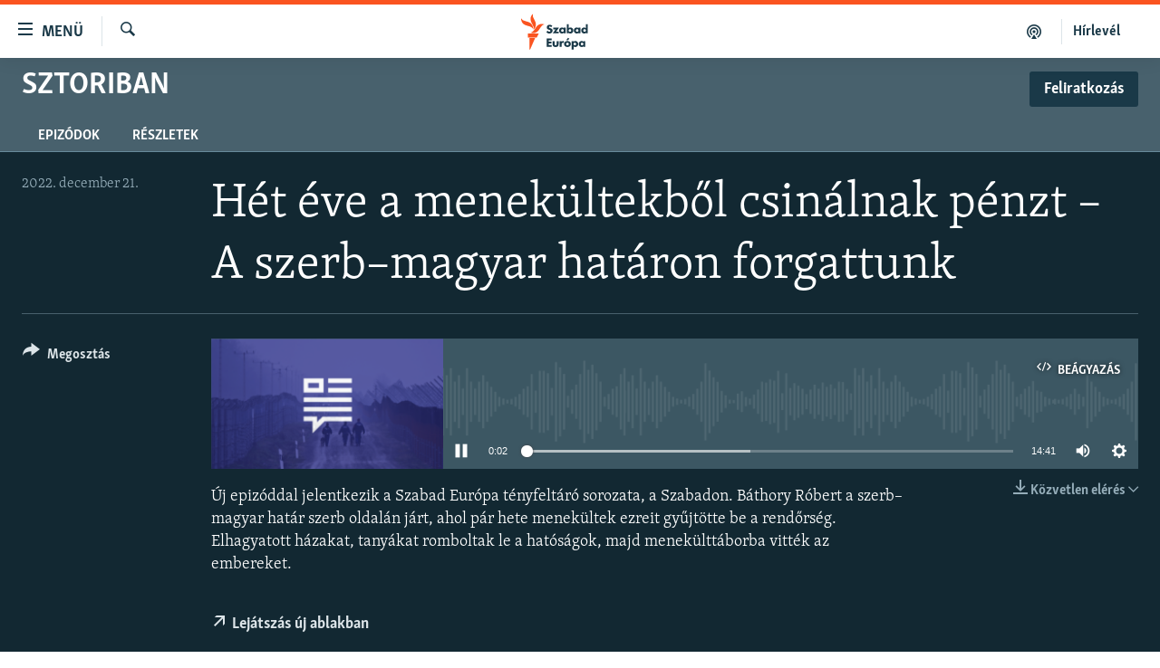

--- FILE ---
content_type: text/html; charset=utf-8
request_url: https://www.szabadeuropa.hu/a/het-eve-a-menekultekbol-csinalnak-penzt-a-szerb-magyar-hataron-forgattunk/32185103.html
body_size: 11535
content:

<!DOCTYPE html>
<html lang="hu" dir="ltr" class="no-js">
<head>
<link href="/Content/responsive/RFE/hu-HU/RFE-hu-HU.css?&amp;av=0.0.0.0&amp;cb=370" rel="stylesheet"/>
<script type='text/javascript' src='https://www.youtube.com/iframe_api' async></script>
<link rel="manifest" href="/manifest.json">
<script type="text/javascript">
//a general 'js' detection, must be on top level in <head>, due to CSS performance
document.documentElement.className = "js";
var cacheBuster = "370";
var appBaseUrl = "/";
var imgEnhancerBreakpoints = [0, 144, 256, 408, 650, 1023, 1597];
var isLoggingEnabled = false;
var isPreviewPage = false;
var isLivePreviewPage = false;
if (!isPreviewPage) {
window.RFE = window.RFE || {};
window.RFE.cacheEnabledByParam = window.location.href.indexOf('nocache=1') === -1;
const url = new URL(window.location.href);
const params = new URLSearchParams(url.search);
// Remove the 'nocache' parameter
params.delete('nocache');
// Update the URL without the 'nocache' parameter
url.search = params.toString();
window.history.replaceState(null, '', url.toString());
} else {
window.addEventListener('load', function() {
const links = window.document.links;
for (let i = 0; i < links.length; i++) {
links[i].href = '#';
links[i].target = '_self';
}
})
}
var pwaEnabled = false;
var swCacheDisabled;
</script>
<meta charset="utf-8" />
<title>H&#233;t &#233;ve a menek&#252;ltekből csin&#225;lnak p&#233;nzt – A szerb–magyar hat&#225;ron forgattunk</title>
<meta name="description" content="&#218;j epiz&#243;ddal jelentkezik a Szabad Eur&#243;pa t&#233;nyfelt&#225;r&#243; sorozata, a Szabadon. B&#225;thory R&#243;bert a szerb–magyar hat&#225;r szerb oldal&#225;n j&#225;rt, ahol p&#225;r hete menek&#252;ltek ezreit gyűjt&#246;tte be a rendőrs&#233;g. Elhagyatott h&#225;zakat, tany&#225;kat romboltak le a hat&#243;s&#225;gok, majd menek&#252;ltt&#225;borba vitt&#233;k az embereket." />
<meta name="keywords" content="Sztoriban, Napirenden, Szabad Eur&#243;pa Podcastok, " />
<meta name="viewport" content="width=device-width, initial-scale=1.0" />
<meta http-equiv="X-UA-Compatible" content="IE=edge" />
<meta name="robots" content="max-image-preview:large">
<link href="https://www.szabadeuropa.hu/a/het-eve-a-menekultekbol-csinalnak-penzt-a-szerb-magyar-hataron-forgattunk/32185103.html" rel="canonical" />
<meta name="apple-mobile-web-app-title" content="Szabad Eur&#243;pa" />
<meta name="apple-mobile-web-app-status-bar-style" content="black" />
<meta name="apple-itunes-app" content="app-id=1520010071, app-argument=//32185103.ltr" />
<meta content="Hét éve a menekültekből csinálnak pénzt – A szerb–magyar határon forgattunk" property="og:title" />
<meta content="Új epizóddal jelentkezik a Szabad Európa tényfeltáró sorozata, a Szabadon. Báthory Róbert a szerb–magyar határ szerb oldalán járt, ahol pár hete menekültek ezreit gyűjtötte be a rendőrség. Elhagyatott házakat, tanyákat romboltak le a hatóságok, majd menekülttáborba vitték az embereket." property="og:description" />
<meta content="article" property="og:type" />
<meta content="https://www.szabadeuropa.hu/a/het-eve-a-menekultekbol-csinalnak-penzt-a-szerb-magyar-hataron-forgattunk/32185103.html" property="og:url" />
<meta content="Szabad Európa" property="og:site_name" />
<meta content="https://gdb.rferl.org/034d0000-0aff-0242-0b55-08dae361e12a_w1200_h630.png" property="og:image" />
<meta content="1200" property="og:image:width" />
<meta content="630" property="og:image:height" />
<meta content="568280086670706" property="fb:app_id" />
<meta content="player" name="twitter:card" />
<meta content="@SomeAccount" name="twitter:site" />
<meta content="https://www.szabadeuropa.hu/embed/player/article/32185103.html" name="twitter:player" />
<meta content="435" name="twitter:player:width" />
<meta content="314" name="twitter:player:height" />
<meta content="https://rfe-audio.rferl.org/hu/2022/12/20/02490000-0aff-0242-62f4-08dae298bf96.mp3" name="twitter:player:stream" />
<meta content="audio/mp3; codecs=&quot;mp3&quot;" name="twitter:player:stream:content_type" />
<meta content="Hét éve a menekültekből csinálnak pénzt – A szerb–magyar határon forgattunk" name="twitter:title" />
<meta content="Új epizóddal jelentkezik a Szabad Európa tényfeltáró sorozata, a Szabadon. Báthory Róbert a szerb–magyar határ szerb oldalán járt, ahol pár hete menekültek ezreit gyűjtötte be a rendőrség. Elhagyatott házakat, tanyákat romboltak le a hatóságok, majd menekülttáborba vitték az embereket." name="twitter:description" />
<link rel="amphtml" href="https://www.szabadeuropa.hu/amp/het-eve-a-menekultekbol-csinalnak-penzt-a-szerb-magyar-hataron-forgattunk/32185103.html" />
<script src="/Scripts/responsive/infographics.b?v=dVbZ-Cza7s4UoO3BqYSZdbxQZVF4BOLP5EfYDs4kqEo1&amp;av=0.0.0.0&amp;cb=370"></script>
<script src="/Scripts/responsive/loader.b?v=Q26XNwrL6vJYKjqFQRDnx01Lk2pi1mRsuLEaVKMsvpA1&amp;av=0.0.0.0&amp;cb=370"></script>
<link rel="icon" type="image/svg+xml" href="/Content/responsive/RFE/img/webApp/favicon.svg" />
<link rel="alternate icon" href="/Content/responsive/RFE/img/webApp/favicon.ico" />
<link rel="mask-icon" color="#ea6903" href="/Content/responsive/RFE/img/webApp/favicon_safari.svg" />
<link rel="apple-touch-icon" sizes="152x152" href="/Content/responsive/RFE/img/webApp/ico-152x152.png" />
<link rel="apple-touch-icon" sizes="144x144" href="/Content/responsive/RFE/img/webApp/ico-144x144.png" />
<link rel="apple-touch-icon" sizes="114x114" href="/Content/responsive/RFE/img/webApp/ico-114x114.png" />
<link rel="apple-touch-icon" sizes="72x72" href="/Content/responsive/RFE/img/webApp/ico-72x72.png" />
<link rel="apple-touch-icon-precomposed" href="/Content/responsive/RFE/img/webApp/ico-57x57.png" />
<link rel="icon" sizes="192x192" href="/Content/responsive/RFE/img/webApp/ico-192x192.png" />
<link rel="icon" sizes="128x128" href="/Content/responsive/RFE/img/webApp/ico-128x128.png" />
<meta name="msapplication-TileColor" content="#ffffff" />
<meta name="msapplication-TileImage" content="/Content/responsive/RFE/img/webApp/ico-144x144.png" />
<link rel="preload" href="/Content/responsive/fonts/Skolar-Lt_LatnCyrl_v2.4.woff" type="font/woff" as="font" crossorigin="anonymous" />
<link rel="alternate" type="application/rss+xml" title="RFE/RL - Top Stories [RSS]" href="/api/" />
<link rel="sitemap" type="application/rss+xml" href="/sitemap.xml" />
</head>
<body class=" nav-no-loaded cc_theme pg-media js-category-to-nav pg-prog nojs-images ">
<script type="text/javascript" >
var analyticsData = {url:"https://www.szabadeuropa.hu/a/het-eve-a-menekultekbol-csinalnak-penzt-a-szerb-magyar-hataron-forgattunk/32185103.html",property_id:"499",article_uid:"32185103",page_title:"Hét éve a menekültekből csinálnak pénzt – A szerb–magyar határon forgattunk",page_type:"clipsexternal",content_type:"audio",subcontent_type:"clipsexternal",last_modified:"2022-12-21 16:30:00Z",pub_datetime:"2022-12-21 16:30:00Z",pub_year:"2022",pub_month:"12",pub_day:"21",pub_hour:"16",pub_weekday:"Wednesday",section:"sztoriban",english_section:"sztoriban-channel",byline:"",categories:"sztoriban-channel,top-stories,podcasts",domain:"www.szabadeuropa.hu",language:"Hungarian",language_service:"RFERL Hungarian",platform:"web",copied:"no",copied_article:"",copied_title:"",runs_js:"Yes",cms_release:"8.44.0.0.370",enviro_type:"prod",slug:"het-eve-a-menekultekbol-csinalnak-penzt-a-szerb-magyar-hataron-forgattunk",entity:"RFE",short_language_service:"HU",platform_short:"W",page_name:"Hét éve a menekültekből csinálnak pénzt – A szerb–magyar határon forgattunk"};
</script>
<noscript><iframe src="https://www.googletagmanager.com/ns.html?id=GTM-WXZBPZ" height="0" width="0" style="display:none;visibility:hidden"></iframe></noscript><script type="text/javascript" data-cookiecategory="analytics">
var gtmEventObject = Object.assign({}, analyticsData, {event: 'page_meta_ready'});window.dataLayer = window.dataLayer || [];window.dataLayer.push(gtmEventObject);
if (top.location === self.location) { //if not inside of an IFrame
var renderGtm = "true";
if (renderGtm === "true") {
(function(w,d,s,l,i){w[l]=w[l]||[];w[l].push({'gtm.start':new Date().getTime(),event:'gtm.js'});var f=d.getElementsByTagName(s)[0],j=d.createElement(s),dl=l!='dataLayer'?'&l='+l:'';j.async=true;j.src='//www.googletagmanager.com/gtm.js?id='+i+dl;f.parentNode.insertBefore(j,f);})(window,document,'script','dataLayer','GTM-WXZBPZ');
}
}
</script>
<!--Analytics tag js version start-->
<!--*** Accessibility links - For ScreenReaders only ***-->
<section>
<div class="sr-only">
<h2>Akad&#225;lymentes m&#243;d</h2>
<ul>
<li><a href="#content" data-disable-smooth-scroll="1">Ugr&#225;s a fő oldalra</a></li>
<li><a href="#navigation" data-disable-smooth-scroll="1">Ugr&#225;s a tartalomjegyz&#233;kre</a></li>
<li><a href="#txtHeaderSearch" data-disable-smooth-scroll="1">Ugr&#225;s a keres&#233;sre</a></li>
</ul>
</div>
</section>
<div dir="ltr">
<div id="page">
<aside>
<div class="ctc-message pos-fix">
<div class="ctc-message__inner">A hivatkoz&#225;s a v&#225;g&#243;lapra m&#225;solva</div>
</div>
</aside>
<div class="hdr-20 hdr-20--big">
<div class="hdr-20__inner">
<div class="hdr-20__max pos-rel">
<div class="hdr-20__side hdr-20__side--primary d-flex">
<label data-for="main-menu-ctrl" data-switcher-trigger="true" data-switch-target="main-menu-ctrl" class="burger hdr-trigger pos-rel trans-trigger" data-trans-evt="click" data-trans-id="menu">
<span class="ico ico-close hdr-trigger__ico hdr-trigger__ico--close burger__ico burger__ico--close"></span>
<span class="ico ico-menu hdr-trigger__ico hdr-trigger__ico--open burger__ico burger__ico--open"></span>
<span class="burger__label">Men&#252;</span>
</label>
<div class="menu-pnl pos-fix trans-target" data-switch-target="main-menu-ctrl" data-trans-id="menu">
<div class="menu-pnl__inner">
<nav class="main-nav menu-pnl__item menu-pnl__item--first">
<ul class="main-nav__list accordeon" data-analytics-tales="false" data-promo-name="link" data-location-name="nav,secnav">
<li class="main-nav__item">
<a class="main-nav__item-name main-nav__item-name--link" href="/Napirenden_cikkek" title="Napirenden" data-item-name="top-stories" >Napirenden</a>
</li>
<li class="main-nav__item">
<a class="main-nav__item-name main-nav__item-name--link" href="/Aktualis" title="Aktu&#225;lis" data-item-name="news" >Aktu&#225;lis</a>
</li>
<li class="main-nav__item">
<a class="main-nav__item-name main-nav__item-name--link" href="/z/22211" title="Podcastok" data-item-name="podcasts" >Podcastok</a>
</li>
<li class="main-nav__item">
<a class="main-nav__item-name main-nav__item-name--link" href="/Videok" title="Vide&#243;k" data-item-name="videos" >Vide&#243;k</a>
</li>
<li class="main-nav__item">
<a class="main-nav__item-name main-nav__item-name--link" href="/z/23148" title="Elemző" data-item-name="news-analyses" >Elemző</a>
</li>
<li class="main-nav__item">
<a class="main-nav__item-name main-nav__item-name--link" href="/z/23698" title="NER15" data-item-name="fidesz-on-power-15-years" >NER15</a>
</li>
<li class="main-nav__item">
<a class="main-nav__item-name main-nav__item-name--link" href="/z/22793" title="Szabadon" data-item-name="free-voice-videos" >Szabadon</a>
</li>
<li class="main-nav__item">
<a class="main-nav__item-name main-nav__item-name--link" href="/z/22188" title="T&#225;rsadalom" data-item-name="society" >T&#225;rsadalom</a>
</li>
<li class="main-nav__item">
<a class="main-nav__item-name main-nav__item-name--link" href="/z/22190" title="Demokr&#225;cia" data-item-name="democracy" >Demokr&#225;cia</a>
</li>
<li class="main-nav__item">
<a class="main-nav__item-name main-nav__item-name--link" href="/z/22210" title="A p&#233;nz nyom&#225;ban" data-item-name="economy-and-corruption" >A p&#233;nz nyom&#225;ban</a>
</li>
<li class="main-nav__item">
<a class="main-nav__item-name main-nav__item-name--link" href="/Europai_Unio" title="Eur&#243;pai Uni&#243;" data-item-name="european-union" >Eur&#243;pai Uni&#243;</a>
</li>
<li class="main-nav__item">
<a class="main-nav__item-name main-nav__item-name--link" href="/z/22282" title="Vil&#225;g" data-item-name="worldnews" >Vil&#225;g</a>
</li>
<li class="main-nav__item">
<a class="main-nav__item-name main-nav__item-name--link" href="/z/22236" title="Kl&#237;mav&#225;ltoz&#225;s" data-item-name="climate-change" >Kl&#237;mav&#225;ltoz&#225;s</a>
</li>
<li class="main-nav__item">
<a class="main-nav__item-name main-nav__item-name--link" href="/z/22192" title="A m&#250;lt tanuls&#225;gai" data-item-name="history" >A m&#250;lt tanuls&#225;gai</a>
</li>
</ul>
</nav>
<div class="menu-pnl__item menu-pnl__item--social">
<h5 class="menu-pnl__sub-head">K&#246;vessen minket!</h5>
<a href="https://www.facebook.com/szabadeuropahu" title="K&#246;vessen benn&#252;nket a Facebookon!" data-analytics-text="follow_on_facebook" class="btn btn--rounded btn--social-inverted menu-pnl__btn js-social-btn btn-facebook" target="_blank" rel="noopener">
<span class="ico ico-facebook-alt ico--rounded"></span>
</a>
<a href="https://www.instagram.com/szabadeuropa" title="K&#246;vessen minket az Instagramon" data-analytics-text="follow_on_instagram" class="btn btn--rounded btn--social-inverted menu-pnl__btn js-social-btn btn-instagram" target="_blank" rel="noopener">
<span class="ico ico-instagram ico--rounded"></span>
</a>
<a href="https://www.youtube.com/channel/UC4Ww_E7ZzGu0-ViqB1THVAw" title="K&#246;vessen benn&#252;nket a YouTube-on!" data-analytics-text="follow_on_youtube" class="btn btn--rounded btn--social-inverted menu-pnl__btn js-social-btn btn-youtube" target="_blank" rel="noopener">
<span class="ico ico-youtube ico--rounded"></span>
</a>
</div>
<div class="menu-pnl__item">
<a href="/navigation/allsites" class="menu-pnl__item-link">
<span class="ico ico-languages "></span>
Valamennyi RFE/RL weboldal
</a>
</div>
</div>
</div>
<label data-for="top-search-ctrl" data-switcher-trigger="true" data-switch-target="top-search-ctrl" class="top-srch-trigger hdr-trigger">
<span class="ico ico-close hdr-trigger__ico hdr-trigger__ico--close top-srch-trigger__ico top-srch-trigger__ico--close"></span>
<span class="ico ico-search hdr-trigger__ico hdr-trigger__ico--open top-srch-trigger__ico top-srch-trigger__ico--open"></span>
</label>
<div class="srch-top srch-top--in-header" data-switch-target="top-search-ctrl">
<div class="container">
<form action="/s" class="srch-top__form srch-top__form--in-header" id="form-topSearchHeader" method="get" role="search"><label for="txtHeaderSearch" class="sr-only">Keres&#233;s</label>
<input type="text" id="txtHeaderSearch" name="k" placeholder="Keres&#233;s" accesskey="s" value="" class="srch-top__input analyticstag-event" onkeydown="if (event.keyCode === 13) { FireAnalyticsTagEventOnSearch('search', $dom.get('#txtHeaderSearch')[0].value) }" />
<button title="Keres&#233;s" type="submit" class="btn btn--top-srch analyticstag-event" onclick="FireAnalyticsTagEventOnSearch('search', $dom.get('#txtHeaderSearch')[0].value) ">
<span class="ico ico-search"></span>
</button></form>
</div>
</div>
<a href="/" class="main-logo-link">
<img src="/Content/responsive/RFE/hu-HU/img/logo-compact.svg" class="main-logo main-logo--comp" alt="site logo">
<img src="/Content/responsive/RFE/hu-HU/img/logo.svg" class="main-logo main-logo--big" alt="site logo">
</a>
</div>
<div class="hdr-20__side hdr-20__side--secondary d-flex">
<a href="/Subscribe" title="H&#237;rlev&#233;l" class="hdr-20__secondary-item hdr-20__secondary-item--lang" data-item-name="satellite">
H&#237;rlev&#233;l
</a>
<a href="https://www.szabadeuropa.hu/z/22211" title="Podcastok" class="hdr-20__secondary-item" data-item-name="podcast">
<span class="ico ico-podcast hdr-20__secondary-icon"></span>
</a>
<a href="/s" title="Keres&#233;s" class="hdr-20__secondary-item hdr-20__secondary-item--search" data-item-name="search">
<span class="ico ico-search hdr-20__secondary-icon hdr-20__secondary-icon--search"></span>
</a>
<div class="srch-bottom">
<form action="/s" class="srch-bottom__form d-flex" id="form-bottomSearch" method="get" role="search"><label for="txtSearch" class="sr-only">Keres&#233;s</label>
<input type="search" id="txtSearch" name="k" placeholder="Keres&#233;s" accesskey="s" value="" class="srch-bottom__input analyticstag-event" onkeydown="if (event.keyCode === 13) { FireAnalyticsTagEventOnSearch('search', $dom.get('#txtSearch')[0].value) }" />
<button title="Keres&#233;s" type="submit" class="btn btn--bottom-srch analyticstag-event" onclick="FireAnalyticsTagEventOnSearch('search', $dom.get('#txtSearch')[0].value) ">
<span class="ico ico-search"></span>
</button></form>
</div>
</div>
<img src="/Content/responsive/RFE/hu-HU/img/logo-print.gif" class="logo-print" alt="site logo">
<img src="/Content/responsive/RFE/hu-HU/img/logo-print_color.png" class="logo-print logo-print--color" alt="site logo">
</div>
</div>
</div>
<script>
if (document.body.className.indexOf('pg-home') > -1) {
var nav2In = document.querySelector('.hdr-20__inner');
var nav2Sec = document.querySelector('.hdr-20__side--secondary');
var secStyle = window.getComputedStyle(nav2Sec);
if (nav2In && window.pageYOffset < 150 && secStyle['position'] !== 'fixed') {
nav2In.classList.add('hdr-20__inner--big')
}
}
</script>
<div class="c-hlights c-hlights--breaking c-hlights--no-item" data-hlight-display="mobile,desktop">
<div class="c-hlights__wrap container p-0">
<div class="c-hlights__nav">
<a role="button" href="#" title="Előző">
<span class="ico ico-chevron-backward m-0"></span>
<span class="sr-only">Előző</span>
</a>
<a role="button" href="#" title="K&#246;vetkező">
<span class="ico ico-chevron-forward m-0"></span>
<span class="sr-only">K&#246;vetkező</span>
</a>
</div>
<span class="c-hlights__label">
<span class="">A legfrissebb h&#237;rek</span>
<span class="switcher-trigger">
<label data-for="more-less-1" data-switcher-trigger="true" class="switcher-trigger__label switcher-trigger__label--more p-b-0" title="R&#233;szletek megjelen&#237;t&#233;se">
<span class="ico ico-chevron-down"></span>
</label>
<label data-for="more-less-1" data-switcher-trigger="true" class="switcher-trigger__label switcher-trigger__label--less p-b-0" title="A r&#233;szletek elrejt&#233;se">
<span class="ico ico-chevron-up"></span>
</label>
</span>
</span>
<ul class="c-hlights__items switcher-target" data-switch-target="more-less-1">
</ul>
</div>
</div> <div id="content">
<div class="prog-hdr">
<div class="container">
<a href="/Sztoriban" class="prog-hdr__link">
<h1 class="title pg-title title--program">Sztoriban</h1>
</a>
<div class="podcast-sub podcast-sub--prog-hdr">
<div class="podcast-sub__btn-outer">
<a class="btn podcast-sub__sub-btn" href="/podcast/sublink/22346" rel="noopener" target="_blank" title="Feliratkoz&#225;s">
<span class="btn__text">
Feliratkoz&#225;s
</span>
</a>
</div>
<div class="podcast-sub__overlay">
<div class="podcast-sub__modal-outer d-flex">
<div class="podcast-sub__modal">
<div class="podcast-sub__modal-top">
<div class="img-wrap podcast-sub__modal-top-img-w">
<div class="thumb thumb1_1">
<img data-src="https://gdb.rferl.org/01000000-c0a8-0242-5ec2-08dc6f4c213b_w50_r5.jpg" alt="Sztoriban" />
</div>
</div>
<div class="podcast-sub__modal-top-ico">
<span class="ico ico-close"></span>
</div>
<h3 class="title podcast-sub__modal-title">Feliratkoz&#225;s</h3>
</div>
<a class="podcast-sub__modal-link podcast-sub__modal-link--rss" href="/podcast/?zoneId=22346" target="_blank" rel="noopener">
<span class="ico ico-podcast"></span>
Feliratkoz&#225;s
</a>
</div>
</div>
</div>
</div>
</div>
<div class="nav-tabs nav-tabs--level-1 nav-tabs--prog-hdr nav-tabs--full">
<div class="container">
<div class="row">
<div class="nav-tabs__inner swipe-slide">
<ul class="nav-tabs__list swipe-slide__inner" role="tablist">
<li class="nav-tabs__item nav-tabs__item--prog-hdr nav-tabs__item--full">
<a href="/Sztoriban/episodes">Epiz&#243;dok</a>
</li>
<li class="nav-tabs__item nav-tabs__item--prog-hdr nav-tabs__item--full">
<a href="/Sztoriban/about">R&#233;szletek</a>
</li>
</ul>
</div>
</div>
</div>
</div>
</div>
<div class="media-container">
<div class="container">
<div class="hdr-container">
<div class="row">
<div class="col-title col-xs-12 col-md-10 col-lg-10 pull-right"> <h1 class="">
H&#233;t &#233;ve a menek&#252;ltekből csin&#225;lnak p&#233;nzt – A szerb–magyar hat&#225;ron forgattunk
</h1>
</div><div class="col-publishing-details col-xs-12 col-md-2 pull-left"> <div class="publishing-details ">
<div class="published">
<span class="date" >
<time pubdate="pubdate" datetime="2022-12-21T17:30:00+01:00">
2022. december 21.
</time>
</span>
</div>
</div>
</div><div class="col-lg-12 separator"> <div class="separator">
<hr class="title-line" />
</div>
</div><div class="col-multimedia col-xs-12 col-md-10 pull-right"> <div class="media-pholder media-pholder--audio ">
<div class="c-sticky-container" data-poster="https://gdb.rferl.org/034d0000-0aff-0242-0b55-08dae361e12a_w250_r1.png">
<div class="c-sticky-element" data-sp_api="pangea-video" data-persistent data-persistent-browse-out >
<div class="c-mmp c-mmp--enabled c-mmp--loading c-mmp--audio c-mmp--detail c-mmp--has-poster c-sticky-element__swipe-el"
data-player_id="" data-title="H&#233;t &#233;ve a menek&#252;ltekből csin&#225;lnak p&#233;nzt – A szerb–magyar hat&#225;ron forgattunk" data-hide-title="False"
data-breakpoint_s="320" data-breakpoint_m="640" data-breakpoint_l="992"
data-hlsjs-src="/Scripts/responsive/hls.b"
data-bypass-dash-for-vod="true"
data-bypass-dash-for-live-video="true"
data-bypass-dash-for-live-audio="true"
id="player32185103">
<div class="c-mmp__poster js-poster">
<img src="https://gdb.rferl.org/034d0000-0aff-0242-0b55-08dae361e12a_w250_r1.png" alt="H&#233;t &#233;ve a menek&#252;ltekből csin&#225;lnak p&#233;nzt – A szerb–magyar hat&#225;ron forgattunk" title="H&#233;t &#233;ve a menek&#252;ltekből csin&#225;lnak p&#233;nzt – A szerb–magyar hat&#225;ron forgattunk" class="c-mmp__poster-image-h" />
</div>
<a class="c-mmp__fallback-link" href="https://rfe-audio.rferl.org/hu/2022/12/20/02490000-0aff-0242-62f4-08dae298bf96.mp3">
<span class="c-mmp__fallback-link-icon">
<span class="ico ico-audio"></span>
</span>
</a>
<div class="c-spinner">
<img src="/Content/responsive/img/player-spinner.png" alt="please wait" title="please wait" />
</div>
<div class="c-mmp__player">
<audio src="https://rfe-audio.rferl.org/hu/2022/12/20/02490000-0aff-0242-62f4-08dae298bf96.mp3" data-fallbacksrc="" data-fallbacktype="" data-type="audio/mp3" data-info="64 kbps" data-sources="[{&quot;AmpSrc&quot;:&quot;https://rfe-audio.rferl.org/hu/2022/12/20/02490000-0aff-0242-62f4-08dae298bf96_hq.mp3&quot;,&quot;Src&quot;:&quot;https://rfe-audio.rferl.org/hu/2022/12/20/02490000-0aff-0242-62f4-08dae298bf96_hq.mp3&quot;,&quot;Type&quot;:&quot;audio/mp3&quot;,&quot;DataInfo&quot;:&quot;128 kbps&quot;,&quot;Url&quot;:null,&quot;BlockAutoTo&quot;:null,&quot;BlockAutoFrom&quot;:null}]" data-pub_datetime="2022-12-21 17:30:00Z" data-lt-on-play="0" data-lt-url="" data-autoplay data-preload webkit-playsinline="webkit-playsinline" playsinline="playsinline" style="width:100%;height:140px" title="Hét éve a menekültekből csinálnak pénzt – A szerb–magyar határon forgattunk">
</audio>
</div>
<div class="c-mmp__overlay c-mmp__overlay--title c-mmp__overlay--partial c-mmp__overlay--disabled c-mmp__overlay--slide-from-top js-c-mmp__title-overlay">
<span class="c-mmp__overlay-actions c-mmp__overlay-actions-top js-overlay-actions">
<span class="c-mmp__overlay-actions-link c-mmp__overlay-actions-link--embed js-btn-embed-overlay" title="BE&#193;GYAZ&#193;S">
<span class="c-mmp__overlay-actions-link-ico ico ico-embed-code"></span>
<span class="c-mmp__overlay-actions-link-text">BE&#193;GYAZ&#193;S</span>
</span>
<span class="c-mmp__overlay-actions-link c-mmp__overlay-actions-link--close-sticky c-sticky-element__close-el" title="close">
<span class="c-mmp__overlay-actions-link-ico ico ico-close"></span>
</span>
</span>
<div class="c-mmp__overlay-title js-overlay-title">
<h5 class="c-mmp__overlay-media-title">
<a class="js-media-title-link" href="/a/32185103.html" target="_blank" rel="noopener" title="H&#233;t &#233;ve a menek&#252;ltekből csin&#225;lnak p&#233;nzt – A szerb–magyar hat&#225;ron forgattunk">H&#233;t &#233;ve a menek&#252;ltekből csin&#225;lnak p&#233;nzt – A szerb–magyar hat&#225;ron forgattunk</a>
</h5>
</div>
</div>
<div class="c-mmp__overlay c-mmp__overlay--sharing c-mmp__overlay--disabled c-mmp__overlay--slide-from-bottom js-c-mmp__sharing-overlay">
<span class="c-mmp__overlay-actions">
<span class="c-mmp__overlay-actions-link c-mmp__overlay-actions-link--embed js-btn-embed-overlay" title="BE&#193;GYAZ&#193;S">
<span class="c-mmp__overlay-actions-link-ico ico ico-embed-code"></span>
<span class="c-mmp__overlay-actions-link-text">BE&#193;GYAZ&#193;S</span>
</span>
<span class="c-mmp__overlay-actions-link c-mmp__overlay-actions-link--close js-btn-close-overlay" title="close">
<span class="c-mmp__overlay-actions-link-ico ico ico-close"></span>
</span>
</span>
<div class="c-mmp__overlay-tabs">
<div class="c-mmp__overlay-tab c-mmp__overlay-tab--disabled c-mmp__overlay-tab--slide-backward js-tab-embed-overlay" data-trigger="js-btn-embed-overlay" data-embed-source="//www.szabadeuropa.hu/embed/player/0/32185103.html?type=audio" role="form">
<div class="c-mmp__overlay-body c-mmp__overlay-body--centered-vertical">
<div class="column">
<div class="c-mmp__status-msg ta-c js-message-embed-code-copied" role="tooltip">
The code has been copied to your clipboard.
</div>
<div class="c-mmp__form-group ta-c">
<input type="text" name="embed_code" class="c-mmp__input-text js-embed-code" dir="ltr" value="" readonly />
<span class="c-mmp__input-btn js-btn-copy-embed-code" title="Copy to clipboard"><span class="ico ico-content-copy"></span></span>
</div>
</div>
</div>
</div>
<div class="c-mmp__overlay-tab c-mmp__overlay-tab--disabled c-mmp__overlay-tab--slide-forward js-tab-sharing-overlay" data-trigger="js-btn-sharing-overlay" role="form">
<div class="c-mmp__overlay-body c-mmp__overlay-body--centered-vertical">
<div class="column">
<div class="c-mmp__status-msg ta-c js-message-share-url-copied" role="tooltip">
The URL has been copied to your clipboard
</div>
<div class="not-apply-to-sticky audio-fl-bwd">
<aside class="player-content-share share share--mmp" role="complementary"
data-share-url="https://www.szabadeuropa.hu/a/32185103.html" data-share-title="H&#233;t &#233;ve a menek&#252;ltekből csin&#225;lnak p&#233;nzt – A szerb–magyar hat&#225;ron forgattunk" data-share-text="">
<ul class="share__list">
<li class="share__item">
<a href="https://facebook.com/sharer.php?u=https%3a%2f%2fwww.szabadeuropa.hu%2fa%2f32185103.html"
data-analytics-text="share_on_facebook"
title="Facebook" target="_blank"
class="btn bg-transparent js-social-btn">
<span class="ico ico-facebook fs_xl "></span>
</a>
</li>
<li class="share__item">
<a href="https://twitter.com/share?url=https%3a%2f%2fwww.szabadeuropa.hu%2fa%2f32185103.html&amp;text=H%c3%a9t+%c3%a9ve+a+menek%c3%bcltekb%c5%91l+csin%c3%a1lnak+p%c3%a9nzt+%e2%80%93+A+szerb%e2%80%93magyar+hat%c3%a1ron+forgattunk"
data-analytics-text="share_on_twitter"
title="X (Twitter)" target="_blank"
class="btn bg-transparent js-social-btn">
<span class="ico ico-twitter fs_xl "></span>
</a>
</li>
<li class="share__item">
<a href="/a/32185103.html" title="Share this media" class="btn bg-transparent" target="_blank" rel="noopener">
<span class="ico ico-ellipsis fs_xl "></span>
</a>
</li>
</ul>
</aside>
</div>
<hr class="c-mmp__separator-line audio-fl-bwd xs-hidden s-hidden" />
<div class="c-mmp__form-group ta-c audio-fl-bwd xs-hidden s-hidden">
<input type="text" name="share_url" class="c-mmp__input-text js-share-url" value="https://www.szabadeuropa.hu/a/32185103.html" dir="ltr" readonly />
<span class="c-mmp__input-btn js-btn-copy-share-url" title="Copy to clipboard"><span class="ico ico-content-copy"></span></span>
</div>
</div>
</div>
</div>
</div>
</div>
<div class="c-mmp__overlay c-mmp__overlay--settings c-mmp__overlay--disabled c-mmp__overlay--slide-from-bottom js-c-mmp__settings-overlay">
<span class="c-mmp__overlay-actions">
<span class="c-mmp__overlay-actions-link c-mmp__overlay-actions-link--close js-btn-close-overlay" title="close">
<span class="c-mmp__overlay-actions-link-ico ico ico-close"></span>
</span>
</span>
<div class="c-mmp__overlay-body c-mmp__overlay-body--centered-vertical">
<div class="column column--scrolling js-sources"></div>
</div>
</div>
<div class="c-mmp__overlay c-mmp__overlay--disabled js-c-mmp__disabled-overlay">
<div class="c-mmp__overlay-body c-mmp__overlay-body--centered-vertical">
<div class="column">
<p class="ta-c"><span class="ico ico-clock"></span>Jelenleg nincs el&#233;rhető tartalom</p>
</div>
</div>
</div>
<div class="c-mmp__cpanel-container js-cpanel-container">
<div class="c-mmp__cpanel c-mmp__cpanel--hidden">
<div class="c-mmp__cpanel-playback-controls">
<span class="c-mmp__cpanel-btn c-mmp__cpanel-btn--play js-btn-play" title="play">
<span class="ico ico-play m-0"></span>
</span>
<span class="c-mmp__cpanel-btn c-mmp__cpanel-btn--pause js-btn-pause" title="pause">
<span class="ico ico-pause m-0"></span>
</span>
</div>
<div class="c-mmp__cpanel-progress-controls">
<span class="c-mmp__cpanel-progress-controls-current-time js-current-time" dir="ltr">0:00</span>
<span class="c-mmp__cpanel-progress-controls-duration js-duration" dir="ltr">
0:14:41
</span>
<span class="c-mmp__indicator c-mmp__indicator--horizontal" dir="ltr">
<span class="c-mmp__indicator-lines js-progressbar">
<span class="c-mmp__indicator-line c-mmp__indicator-line--range js-playback-range" style="width:100%"></span>
<span class="c-mmp__indicator-line c-mmp__indicator-line--buffered js-playback-buffered" style="width:0%"></span>
<span class="c-mmp__indicator-line c-mmp__indicator-line--tracked js-playback-tracked" style="width:0%"></span>
<span class="c-mmp__indicator-line c-mmp__indicator-line--played js-playback-played" style="width:0%"></span>
<span class="c-mmp__indicator-line c-mmp__indicator-line--live js-playback-live"><span class="strip"></span></span>
<span class="c-mmp__indicator-btn ta-c js-progressbar-btn">
<button class="c-mmp__indicator-btn-pointer" type="button"></button>
</span>
<span class="c-mmp__badge c-mmp__badge--tracked-time c-mmp__badge--hidden js-progressbar-indicator-badge" dir="ltr" style="left:0%">
<span class="c-mmp__badge-text js-progressbar-indicator-badge-text">0:00</span>
</span>
</span>
</span>
</div>
<div class="c-mmp__cpanel-additional-controls">
<span class="c-mmp__cpanel-additional-controls-volume js-volume-controls">
<span class="c-mmp__cpanel-btn c-mmp__cpanel-btn--volume js-btn-volume" title="volume">
<span class="ico ico-volume-unmuted m-0"></span>
</span>
<span class="c-mmp__indicator c-mmp__indicator--vertical js-volume-panel" dir="ltr">
<span class="c-mmp__indicator-lines js-volumebar">
<span class="c-mmp__indicator-line c-mmp__indicator-line--range js-volume-range" style="height:100%"></span>
<span class="c-mmp__indicator-line c-mmp__indicator-line--volume js-volume-level" style="height:0%"></span>
<span class="c-mmp__indicator-slider">
<span class="c-mmp__indicator-btn ta-c c-mmp__indicator-btn--hidden js-volumebar-btn">
<button class="c-mmp__indicator-btn-pointer" type="button"></button>
</span>
</span>
</span>
</span>
</span>
<div class="c-mmp__cpanel-additional-controls-settings js-settings-controls">
<span class="c-mmp__cpanel-btn c-mmp__cpanel-btn--settings-overlay js-btn-settings-overlay" title="source switch">
<span class="ico ico-settings m-0"></span>
</span>
<span class="c-mmp__cpanel-btn c-mmp__cpanel-btn--settings-expand js-btn-settings-expand" title="source switch">
<span class="ico ico-settings m-0"></span>
</span>
<div class="c-mmp__expander c-mmp__expander--sources js-c-mmp__expander--sources">
<div class="c-mmp__expander-content js-sources"></div>
</div>
</div>
</div>
</div>
</div>
</div>
</div>
</div>
<div class="media-download">
<div class="simple-menu">
<span class="handler">
<span class="ico ico-download"></span>
<span class="label">K&#246;zvetlen el&#233;r&#233;s</span>
<span class="ico ico-chevron-down"></span>
</span>
<div class="inner">
<ul class="subitems">
<li class="subitem">
<a href="https://rfe-audio.rferl.org/hu/2022/12/20/02490000-0aff-0242-62f4-08dae298bf96_hq.mp3?download=1" title="128 kbps | MP3" class="handler"
onclick="FireAnalyticsTagEventOnDownload(this, 'audio', 32185103, 'H&#233;t &#233;ve a menek&#252;ltekből csin&#225;lnak p&#233;nzt – A szerb–magyar hat&#225;ron forgattunk', null, '', '2022', '12', '21')">
128 kbps | MP3
</a>
</li>
<li class="subitem">
<a href="https://rfe-audio.rferl.org/hu/2022/12/20/02490000-0aff-0242-62f4-08dae298bf96.mp3?download=1" title="64 kbps | MP3" class="handler"
onclick="FireAnalyticsTagEventOnDownload(this, 'audio', 32185103, 'H&#233;t &#233;ve a menek&#252;ltekből csin&#225;lnak p&#233;nzt – A szerb–magyar hat&#225;ron forgattunk', null, '', '2022', '12', '21')">
64 kbps | MP3
</a>
</li>
</ul>
</div>
</div>
</div>
<div class="intro m-t-md" >
<p >&#218;j epiz&#243;ddal jelentkezik a Szabad Eur&#243;pa t&#233;nyfelt&#225;r&#243; sorozata, a Szabadon. B&#225;thory R&#243;bert a szerb–magyar hat&#225;r szerb oldal&#225;n j&#225;rt, ahol p&#225;r hete menek&#252;ltek ezreit gyűjt&#246;tte be a rendőrs&#233;g. Elhagyatott h&#225;zakat, tany&#225;kat romboltak le a hat&#243;s&#225;gok, majd menek&#252;ltt&#225;borba vitt&#233;k az embereket.</p>
</div>
<button class="btn btn--link btn-popout-player" data-default-display="block" data-popup-url="/pp/32185103/ppt0.html" title="Lej&#225;tsz&#225;s &#250;j ablakban">
<span class="ico ico-arrow-top-right"></span>
<span class="text">Lej&#225;tsz&#225;s &#250;j ablakban</span>
</button>
</div>
</div><div class="col-xs-12 col-md-2 col-lg-2 pull-left"> <div class="links">
<p class="buttons link-content-sharing p-0 ">
<button class="btn btn--link btn-content-sharing p-t-0 " id="btnContentSharing" value="text" role="Button" type="" title="Tov&#225;bbi megoszt&#225;si lehetős&#233;gek">
<span class="ico ico-share ico--l"></span>
<span class="btn__text ">
Megoszt&#225;s
</span>
</button>
</p>
<aside class="content-sharing js-content-sharing " role="complementary"
data-share-url="https://www.szabadeuropa.hu/a/het-eve-a-menekultekbol-csinalnak-penzt-a-szerb-magyar-hataron-forgattunk/32185103.html" data-share-title="H&#233;t &#233;ve a menek&#252;ltekből csin&#225;lnak p&#233;nzt – A szerb–magyar hat&#225;ron forgattunk" data-share-text="&#218;j epiz&#243;ddal jelentkezik a Szabad Eur&#243;pa t&#233;nyfelt&#225;r&#243; sorozata, a Szabadon. B&#225;thory R&#243;bert a szerb–magyar hat&#225;r szerb oldal&#225;n j&#225;rt, ahol p&#225;r hete menek&#252;ltek ezreit gyűjt&#246;tte be a rendőrs&#233;g. Elhagyatott h&#225;zakat, tany&#225;kat romboltak le a hat&#243;s&#225;gok, majd menek&#252;ltt&#225;borba vitt&#233;k az embereket.">
<div class="content-sharing__popover">
<h6 class="content-sharing__title">Megoszt&#225;s</h6>
<button href="#close" id="btnCloseSharing" class="btn btn--text-like content-sharing__close-btn">
<span class="ico ico-close ico--l"></span>
</button>
<ul class="content-sharing__list">
<li class="content-sharing__item">
<div class="ctc ">
<input type="text" class="ctc__input" readonly="readonly">
<a href="" js-href="https://www.szabadeuropa.hu/a/het-eve-a-menekultekbol-csinalnak-penzt-a-szerb-magyar-hataron-forgattunk/32185103.html" class="content-sharing__link ctc__button">
<span class="ico ico-copy-link ico--rounded ico--l"></span>
<span class="content-sharing__link-text">Hivatkoz&#225;s m&#225;sol&#225;sa</span>
</a>
</div>
</li>
<li class="content-sharing__item">
<a href="https://facebook.com/sharer.php?u=https%3a%2f%2fwww.szabadeuropa.hu%2fa%2fhet-eve-a-menekultekbol-csinalnak-penzt-a-szerb-magyar-hataron-forgattunk%2f32185103.html"
data-analytics-text="share_on_facebook"
title="Facebook" target="_blank"
class="content-sharing__link js-social-btn">
<span class="ico ico-facebook ico--rounded ico--l"></span>
<span class="content-sharing__link-text">Facebook</span>
</a>
</li>
<li class="content-sharing__item">
<a href="https://twitter.com/share?url=https%3a%2f%2fwww.szabadeuropa.hu%2fa%2fhet-eve-a-menekultekbol-csinalnak-penzt-a-szerb-magyar-hataron-forgattunk%2f32185103.html&amp;text=H%c3%a9t+%c3%a9ve+a+menek%c3%bcltekb%c5%91l+csin%c3%a1lnak+p%c3%a9nzt+%e2%80%93+A+szerb%e2%80%93magyar+hat%c3%a1ron+forgattunk"
data-analytics-text="share_on_twitter"
title="X (Twitter)" target="_blank"
class="content-sharing__link js-social-btn">
<span class="ico ico-twitter ico--rounded ico--l"></span>
<span class="content-sharing__link-text">X (Twitter)</span>
</a>
</li>
<li class="content-sharing__item">
<a href="https://www.linkedin.com/shareArticle?mini=true&amp;url=https%3a%2f%2fwww.szabadeuropa.hu%2fa%2fhet-eve-a-menekultekbol-csinalnak-penzt-a-szerb-magyar-hataron-forgattunk%2f32185103.html&amp;title=H&#233;t &#233;ve a menek&#252;ltekből csin&#225;lnak p&#233;nzt – A szerb–magyar hat&#225;ron forgattunk"
data-analytics-text="share_on_linkedIn"
title="LinkedIn" target="_blank"
class="content-sharing__link js-social-btn">
<span class="ico ico-linkedin ico--rounded ico--l"></span>
<span class="content-sharing__link-text">LinkedIn</span>
</a>
</li>
<li class="content-sharing__item">
<a href="mailto:?body=https%3a%2f%2fwww.szabadeuropa.hu%2fa%2fhet-eve-a-menekultekbol-csinalnak-penzt-a-szerb-magyar-hataron-forgattunk%2f32185103.html&amp;subject=H&#233;t &#233;ve a menek&#252;ltekből csin&#225;lnak p&#233;nzt – A szerb–magyar hat&#225;ron forgattunk"
title="Email"
class="content-sharing__link ">
<span class="ico ico-email ico--rounded ico--l"></span>
<span class="content-sharing__link-text">Email</span>
</a>
</li>
</ul>
</div>
</aside>
</div>
</div>
</div>
</div>
</div>
</div>
<div class="container">
<div class="body-container">
<div class="row">
<div class="col-xs-12 col-sm-12 col-md-7 col-lg-7 col-md-offset-2 col-lg-offset-2 pull-left bottom-offset content-offset">
<div id="article-content">
<div class="switcher-trigger switcher-trigger--top m-t-sm fs-xl ">
<label data-for="more-less-32185103" data-switcher-trigger="true" class="switcher-trigger__label switcher-trigger__label--more" title="Részletek megjelenítése">
R&#233;szletek megjelen&#237;t&#233;se
<span class="ico ico-chevron-down"></span>
</label>
<label data-for="more-less-32185103" data-switcher-trigger="true" class="switcher-trigger__label switcher-trigger__label--less" title="A részletek elrejtése">
A r&#233;szletek elrejt&#233;se
<span class="ico ico-chevron-up"></span>
</label>
</div>
<div class="wsw switcher-target m-t-lg" data-switch-target="more-less-32185103">
<p>Új epizóddal jelentkezik a Szabad Európa tényfeltáró sorozata, a <em>Szabadon.</em> Báthory Róbert a szerb–magyar határ szerb oldalán járt, ahol pár hete menekültek ezreit gyűjtötte be a rendőrség. Elhagyatott házakat, tanyákat romboltak le a hatóságok, majd menekülttáborba vitték az embereket. Nézze meg a <em>Szabadon</em> korábbi videóriportjait <a class="wsw__a" href="https://www.szabadeuropa.hu/a/az-mszp-vegkiarusitasa-hiller-mesterhazy-lendvai-lakner-molnar-zsolt/32105236.html" target="_self">az MSZP végkiárusításáról</a>, <a class="wsw__a" href="https://www.szabadeuropa.hu/a/szabadon-a-szankciok-ara-feledy-kreko-biro-nagy-deak-benyo-orban-europai-unio/32125650.html" target="_self">az Oroszország elleni szankciókról</a>, <a class="wsw__a" href="https://www.szabadeuropa.hu/a/szabadon-szocialis-tuzifa-a-legszegenyebbeknek-nem-jut/32148508.html" target="_self">azokról, akiknek még szociális tűzifa sem jut</a>, és <a class="wsw__a" href="https://www.szabadeuropa.hu/a/akiknek-szaz-ev-utan-elveszik-a-tetot-a-fejuk-folul-opni-kincsem-park/32169039.html" target="_self">azokról, akiket utcára tennének azokból a bérlakásokból, amelyeket az alacsony fizetés kompenzálásaként kaptak a munkáltatójuktól</a>.</p>
</div>
</div>
</div>
<div class="col-xs-12 col-md-7 col-md-offset-2 pull-left"> <div class="content-offset">
<div class="media-block-wrap">
<h2 class="section-head">Epiz&#243;dok</h2>
<div class="row">
<ul>
<li class="col-xs-6 col-sm-4 col-md-4 col-lg-4">
<div class="media-block ">
<a href="/a/33394675.html" class="img-wrap img-wrap--t-spac img-wrap--size-4" title="Romaelh&#225;r&#237;t&#225;s: Amikor a ny&#237;lt utc&#225;n verik &#246;ssze a csal&#225;dfőt">
<div class="thumb thumb16_9">
<noscript class="nojs-img">
<img src="https://gdb.rferl.org/07f07a78-66db-4b84-5fea-08dd82093248_w160_r1.png" alt="" />
</noscript>
<img data-src="https://gdb.rferl.org/07f07a78-66db-4b84-5fea-08dd82093248_w33_r1.png" src="" alt="" class=""/>
</div>
<span class="ico ico-audio ico--media-type"></span>
</a>
<div class="media-block__content">
<span class="date date--mb date--size-4" >2025. m&#225;jus 08.</span>
<a href="/a/33394675.html">
<h4 class="media-block__title media-block__title--size-4" title="Romaelh&#225;r&#237;t&#225;s: Amikor a ny&#237;lt utc&#225;n verik &#246;ssze a csal&#225;dfőt">
Romaelh&#225;r&#237;t&#225;s: Amikor a ny&#237;lt utc&#225;n verik &#246;ssze a csal&#225;dfőt
</h4>
</a>
</div>
</div>
</li>
<li class="col-xs-6 col-sm-4 col-md-4 col-lg-4">
<div class="media-block ">
<a href="/a/33335697.html" class="img-wrap img-wrap--t-spac img-wrap--size-4" title="C&#233;lkeresztben a b&#237;r&#243;i f&#252;ggetlens&#233;g, a jog&#225;llam legfontosabb biztos&#237;t&#233;ka">
<div class="thumb thumb16_9">
<noscript class="nojs-img">
<img src="https://gdb.rferl.org/edcafcbd-953e-4ed9-51a5-08dd4a80b3ca_w160_r1.jpg" alt="" />
</noscript>
<img data-src="https://gdb.rferl.org/edcafcbd-953e-4ed9-51a5-08dd4a80b3ca_w33_r1.jpg" src="" alt="" class=""/>
</div>
<span class="ico ico-audio ico--media-type"></span>
</a>
<div class="media-block__content">
<span class="date date--mb date--size-4" >2025. m&#225;rcius 05.</span>
<a href="/a/33335697.html">
<h4 class="media-block__title media-block__title--size-4" title="C&#233;lkeresztben a b&#237;r&#243;i f&#252;ggetlens&#233;g, a jog&#225;llam legfontosabb biztos&#237;t&#233;ka">
C&#233;lkeresztben a b&#237;r&#243;i f&#252;ggetlens&#233;g, a jog&#225;llam legfontosabb biztos&#237;t&#233;ka
</h4>
</a>
</div>
</div>
</li>
<li class="col-xs-6 col-sm-4 col-md-4 col-lg-4">
<div class="media-block ">
<a href="/a/33283979.html" class="img-wrap img-wrap--t-spac img-wrap--size-4" title="„Johnny mindig nagy k&#233;rdőjel volt” – tanya az ukr&#225;n z&#246;ldhat&#225;rn&#225;l, magyar rendőri &#233;s orosz h&#237;rszerz&#233;si kapcsolatok">
<div class="thumb thumb16_9">
<noscript class="nojs-img">
<img src="https://gdb.rferl.org/b1672fb4-d06e-497d-a84f-6c98a04ca4d1_w160_r1.png" alt="" />
</noscript>
<img data-src="https://gdb.rferl.org/b1672fb4-d06e-497d-a84f-6c98a04ca4d1_w33_r1.png" src="" alt="" class=""/>
</div>
<span class="ico ico-audio ico--media-type"></span>
</a>
<div class="media-block__content">
<span class="date date--mb date--size-4" >2025. janu&#225;r 29.</span>
<a href="/a/33283979.html">
<h4 class="media-block__title media-block__title--size-4" title="„Johnny mindig nagy k&#233;rdőjel volt” – tanya az ukr&#225;n z&#246;ldhat&#225;rn&#225;l, magyar rendőri &#233;s orosz h&#237;rszerz&#233;si kapcsolatok">
„Johnny mindig nagy k&#233;rdőjel volt” – tanya az ukr&#225;n z&#246;ldhat&#225;rn&#225;l, magyar rendőri &#233;s orosz h&#237;rszerz&#233;si kapcsolatok
</h4>
</a>
</div>
</div>
</li>
<li class="col-xs-6 col-sm-4 col-md-4 col-lg-4">
<div class="media-block ">
<a href="/a/33226183.html" class="img-wrap img-wrap--t-spac img-wrap--size-4" title="Az &#225;tmenet minisztereln&#246;ke – &#237;gy k&#233;sz&#252;lt a N&#233;meth Mikl&#243;s-interj&#250;">
<div class="thumb thumb16_9">
<noscript class="nojs-img">
<img src="https://gdb.rferl.org/a54fdb74-8827-4ff7-a125-12b436657da1_w160_r1.png" alt="" />
</noscript>
<img data-src="https://gdb.rferl.org/a54fdb74-8827-4ff7-a125-12b436657da1_w33_r1.png" src="" alt="" class=""/>
</div>
<span class="ico ico-audio ico--media-type"></span>
</a>
<div class="media-block__content">
<span class="date date--mb date--size-4" >2024. december 04.</span>
<a href="/a/33226183.html">
<h4 class="media-block__title media-block__title--size-4" title="Az &#225;tmenet minisztereln&#246;ke – &#237;gy k&#233;sz&#252;lt a N&#233;meth Mikl&#243;s-interj&#250;">
Az &#225;tmenet minisztereln&#246;ke – &#237;gy k&#233;sz&#252;lt a N&#233;meth Mikl&#243;s-interj&#250;
</h4>
</a>
</div>
</div>
</li>
<li class="col-xs-6 col-sm-4 col-md-4 col-lg-4">
<div class="media-block ">
<a href="/a/33177790.html" class="img-wrap img-wrap--t-spac img-wrap--size-4" title="A feh&#233;r felsőbbrendűs&#233;g&#233;rt t&#252;ntetett egykor a washingtoni magyar nagyk&#246;vets&#233;g munkat&#225;rsa">
<div class="thumb thumb16_9">
<noscript class="nojs-img">
<img src="https://gdb.rferl.org/8f8fee3c-0fbe-408b-9ac5-2df6687be776_w160_r1.png" alt="" />
</noscript>
<img data-src="https://gdb.rferl.org/8f8fee3c-0fbe-408b-9ac5-2df6687be776_w33_r1.png" src="" alt="" class=""/>
</div>
<span class="ico ico-audio ico--media-type"></span>
</a>
<div class="media-block__content">
<span class="date date--mb date--size-4" >2024. okt&#243;ber 29.</span>
<a href="/a/33177790.html">
<h4 class="media-block__title media-block__title--size-4" title="A feh&#233;r felsőbbrendűs&#233;g&#233;rt t&#252;ntetett egykor a washingtoni magyar nagyk&#246;vets&#233;g munkat&#225;rsa">
A feh&#233;r felsőbbrendűs&#233;g&#233;rt t&#252;ntetett egykor a washingtoni magyar nagyk&#246;vets&#233;g munkat&#225;rsa
</h4>
</a>
</div>
</div>
</li>
<li class="col-xs-6 col-sm-4 col-md-4 col-lg-4">
<div class="media-block ">
<a href="/a/33143443.html" class="img-wrap img-wrap--t-spac img-wrap--size-4" title="Ink&#225;bb a p&#225;lyaudvar melletti bokor, mint Ukrajna – k&#225;rp&#225;taljai menek&#252;ltek Magyarorsz&#225;gon">
<div class="thumb thumb16_9">
<noscript class="nojs-img">
<img src="https://gdb.rferl.org/b224b482-4584-4bb2-9c56-1adaaa18c47e_w160_r1.png" alt="" />
</noscript>
<img data-src="https://gdb.rferl.org/b224b482-4584-4bb2-9c56-1adaaa18c47e_w33_r1.png" src="" alt="" class=""/>
</div>
<span class="ico ico-audio ico--media-type"></span>
</a>
<div class="media-block__content">
<span class="date date--mb date--size-4" >2024. okt&#243;ber 02.</span>
<a href="/a/33143443.html">
<h4 class="media-block__title media-block__title--size-4" title="Ink&#225;bb a p&#225;lyaudvar melletti bokor, mint Ukrajna – k&#225;rp&#225;taljai menek&#252;ltek Magyarorsz&#225;gon">
Ink&#225;bb a p&#225;lyaudvar melletti bokor, mint Ukrajna – k&#225;rp&#225;taljai menek&#252;ltek Magyarorsz&#225;gon
</h4>
</a>
</div>
</div>
</li>
</ul>
</div>
<a class="link-more" href="/z/22346">&#214;sszes epiz&#243;d</a> </div>
<div class="media-block-wrap">
<hr class="line-head" />
<a class="crosslink-important" href="/programs/tv">
<span class="ico ico-chevron-forward pull-right"></span>
<strong>
<span class="ico ico-play-rounded pull-left"></span>
TV programok
</strong>
</a> <a class="crosslink-important" href="/programs/radio">
<span class="ico ico-chevron-forward pull-right"></span>
<strong>
<span class="ico ico-audio-rounded pull-left"></span>
R&#225;di&#243; programok
</strong>
</a> </div>
</div>
</div>
</div>
</div>
</div>
</div>
<footer role="contentinfo">
<div id="foot" class="foot">
<div class="container">
<div class="foot-nav collapsed" id="foot-nav">
<div class="menu">
<ul class="items">
<li class="socials block-socials">
<span class="handler" id="socials-handler">
K&#246;vessen minket!
</span>
<div class="inner">
<ul class="subitems follow">
<li>
<a href="https://www.youtube.com/channel/UC4Ww_E7ZzGu0-ViqB1THVAw" title="K&#246;vessen benn&#252;nket a YouTube-on!" data-analytics-text="follow_on_youtube" class="btn btn--rounded js-social-btn btn-youtube" target="_blank" rel="noopener">
<span class="ico ico-youtube ico--rounded"></span>
</a>
</li>
<li>
<a href="https://www.facebook.com/szabadeuropahu" title="K&#246;vessen benn&#252;nket a Facebookon!" data-analytics-text="follow_on_facebook" class="btn btn--rounded js-social-btn btn-facebook" target="_blank" rel="noopener">
<span class="ico ico-facebook-alt ico--rounded"></span>
</a>
</li>
<li>
<a href="https://www.instagram.com/szabadeuropa" title="K&#246;vessen minket az Instagramon" data-analytics-text="follow_on_instagram" class="btn btn--rounded js-social-btn btn-instagram" target="_blank" rel="noopener">
<span class="ico ico-instagram ico--rounded"></span>
</a>
</li>
<li>
<a href="/rssfeeds" title="RSS" data-analytics-text="follow_on_rss" class="btn btn--rounded js-social-btn btn-rss" >
<span class="ico ico-rss ico--rounded"></span>
</a>
</li>
<li>
<a href="/z/22211" title="Podcast" data-analytics-text="follow_on_podcast" class="btn btn--rounded js-social-btn btn-podcast" >
<span class="ico ico-podcast ico--rounded"></span>
</a>
</li>
<li>
<a href="https://www.szabadeuropa.hu/Subscribe" title="Feliratkoz&#225;s" data-analytics-text="follow_on_subscribe" class="btn btn--rounded js-social-btn btn-email" >
<span class="ico ico-email ico--rounded"></span>
</a>
</li>
</ul>
</div>
</li>
<li class="block-primary collapsed collapsible item">
<span class="handler">
Inform&#225;ci&#243;k
<span title="close tab" class="ico ico-chevron-up"></span>
<span title="open tab" class="ico ico-chevron-down"></span>
<span title="add" class="ico ico-plus"></span>
<span title="remove" class="ico ico-minus"></span>
</span>
<div class="inner">
<ul class="subitems">
<li class="subitem">
<a class="handler" href="/rolunk" title="R&#243;lunk" >R&#243;lunk</a>
</li>
<li class="subitem">
<a class="handler" href="/p/7726.html" title="Adatv&#233;delem" >Adatv&#233;delem</a>
</li>
<li class="subitem">
<a class="handler" href="/p/7728.html" title="Felhaszn&#225;l&#225;si felt&#233;telek" >Felhaszn&#225;l&#225;si felt&#233;telek</a>
</li>
<li class="subitem">
<a class="handler" href="/p/7760.html" title="&#193;ll&#225;shirdet&#233;sek" >&#193;ll&#225;shirdet&#233;sek</a>
</li>
<li class="subitem">
<a class="handler" href="/Kapcsolat" title="Kapcsolat" >Kapcsolat</a>
</li>
<li class="subitem">
<a class="handler" href="/p/7729.html" title="Impresszum" >Impresszum</a>
</li>
</ul>
</div>
</li>
<li class="block-primary collapsed collapsible item">
<span class="handler">
Navig&#225;ci&#243;
<span title="close tab" class="ico ico-chevron-up"></span>
<span title="open tab" class="ico ico-chevron-down"></span>
<span title="add" class="ico ico-plus"></span>
<span title="remove" class="ico ico-minus"></span>
</span>
<div class="inner">
<ul class="subitems">
<li class="subitem">
<a class="handler" href="/Napirenden_cikkek" title="Napirenden" >Napirenden</a>
</li>
<li class="subitem">
<a class="handler" href="/Aktualis" title="Aktu&#225;lis" >Aktu&#225;lis</a>
</li>
<li class="subitem">
<a class="handler" href="/z/22211" title="Podcastok" >Podcastok</a>
</li>
<li class="subitem">
<a class="handler" href="/Videok" title="Vide&#243;k" >Vide&#243;k</a>
</li>
<li class="subitem">
<a class="handler" href="/z/22215" title="Infografik&#225;k" >Infografik&#225;k</a>
</li>
</ul>
</div>
</li>
</ul>
</div>
</div>
<div class="foot__item foot__item--copyrights">
<p class="copyright">Szabad Európa &#169; 2026 RFE/RL, Inc. Minden jog fenntartva.</p>
</div>
</div>
</div>
</footer> </div>
</div>
<script src="https://cdn.onesignal.com/sdks/web/v16/OneSignalSDK.page.js" defer></script>
<script>
if (!isPreviewPage) {
window.OneSignalDeferred = window.OneSignalDeferred || [];
OneSignalDeferred.push(function(OneSignal) {
OneSignal.init({
appId: "ff5e02d7-7427-4c78-9e2a-2cd3b7cc39f2",
});
});
}
</script> <script defer src="/Scripts/responsive/serviceWorkerInstall.js?cb=370"></script>
<script type="text/javascript">
// opera mini - disable ico font
if (navigator.userAgent.match(/Opera Mini/i)) {
document.getElementsByTagName("body")[0].className += " can-not-ff";
}
// mobile browsers test
if (typeof RFE !== 'undefined' && RFE.isMobile) {
if (RFE.isMobile.any()) {
document.getElementsByTagName("body")[0].className += " is-mobile";
}
else {
document.getElementsByTagName("body")[0].className += " is-not-mobile";
}
}
</script>
<script src="/conf.js?x=370" type="text/javascript"></script>
<div class="responsive-indicator">
<div class="visible-xs-block">XS</div>
<div class="visible-sm-block">SM</div>
<div class="visible-md-block">MD</div>
<div class="visible-lg-block">LG</div>
</div>
<script type="text/javascript">
var bar_data = {
"apiId": "32185103",
"apiType": "1",
"isEmbedded": "0",
"culture": "hu-HU",
"cookieName": "cmsLoggedIn",
"cookieDomain": "www.szabadeuropa.hu"
};
</script>
<div id="scriptLoaderTarget" style="display:none;contain:strict;"></div>
</body>
</html>